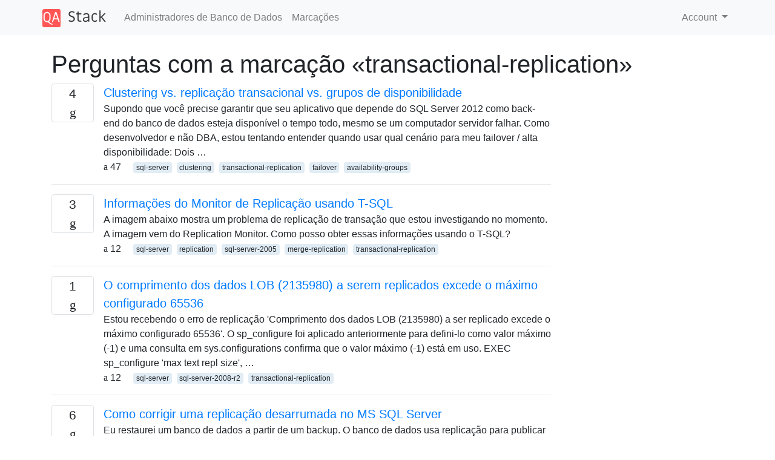

--- FILE ---
content_type: text/html; charset=utf-8
request_url: https://qastack.com.br/dba/tagged/transactional-replication/
body_size: 18692
content:

<!doctype html>
<html lang="en">
<head>
  
  <!-- Global site tag (gtag.js) - Google Analytics -->
  <script async src="https://www.googletagmanager.com/gtag/js?id=UA-133560070-8"></script>
  <script>
    window.dataLayer = window.dataLayer || [];
    function gtag(){dataLayer.push(arguments);}
    gtag('js', new Date());
    gtag('config', 'UA-133560070-8');
  </script>
  

  <!-- Required meta tags -->
  <meta charset="utf-8">
  <meta name="viewport" content="width=device-width, initial-scale=1, shrink-to-fit=no">

  <link rel="stylesheet" href="https://qastack-assets.s3.eu-central-1.amazonaws.com/static/lib/bootstrap-4.4.1/css/bootstrap.min.css">
  <link rel="stylesheet" href="https://qastack-assets.s3.eu-central-1.amazonaws.com/static/css/custom.css" >
  <link rel="stylesheet" href="https://qastack-assets.s3.eu-central-1.amazonaws.com/static/icons/styles.css" >

  <title>Administradores de Banco de Dados transactional-replication</title>
  
  <link rel="canonical" href="https://qastack.com.br/dba/tagged/transactional-replication/" />


  <link rel="apple-touch-icon" sizes="180x180" href="https://qastack-assets.s3.eu-central-1.amazonaws.com/static/favicon/apple-touch-icon.png">
  <link rel="icon" type="image/png" sizes="32x32" href="https://qastack-assets.s3.eu-central-1.amazonaws.com/static/favicon/favicon-32x32.png">
  <link rel="icon" type="image/png" sizes="16x16" href="https://qastack-assets.s3.eu-central-1.amazonaws.com/static/favicon/favicon-16x16.png">
  <link rel="manifest" href="https://qastack-assets.s3.eu-central-1.amazonaws.com/static/favicon/site.webmanifest">

  <script>var useGDPR = false;</script>

  
  <script async src="https://pagead2.googlesyndication.com/pagead/js/adsbygoogle.js"></script>
  <script>
    if(useGDPR) {
        (adsbygoogle = window.adsbygoogle || []).pauseAdRequests = 1;
        
    }
    (adsbygoogle = window.adsbygoogle || []).push({
        google_ad_client: "ca-pub-0985488874840506",
        enable_page_level_ads: true
    });
  </script>
</head>
<body>
<nav class="navbar navbar-expand navbar-light bg-light">
  <div class="container">
    <a class="navbar-brand" href="/"><img src="https://qastack-assets.s3.eu-central-1.amazonaws.com/static/img/logo.png" height="30" alt="QA Stack"></a>
    <button class="navbar-toggler" type="button" data-toggle="collapse" data-target="#navbarSupportedContent"
            aria-controls="navbarSupportedContent" aria-expanded="false" aria-label="Toggle navigation">
      <span class="navbar-toggler-icon"></span>
    </button>

    <div class="collapse navbar-collapse" id="navbarSupportedContent">
      <ul class="navbar-nav mr-auto">
        
          <li class="nav-item">
            <a class="nav-link" href="/dba/">Administradores de Banco de Dados</a>
          </li>
          <li class="nav-item">
            <a class="nav-link" href="/dba/tags/">Marcações</a>
          </li>
        
      </ul>
      
      <ul class="navbar-nav">
        <li class="nav-item dropdown">
          
            <a class="nav-link dropdown-toggle" href="#" id="authDropdown" role="button" data-toggle="dropdown" aria-haspopup="true" aria-expanded="false">
              Account
            </a>
            <div class="dropdown-menu dropdown-menu-right" aria-labelledby="authDropdown">
              <a class="dropdown-item" href="/accounts/login/?next=/">Iniciar sessão</a>
              <a class="dropdown-item" href="/accounts/signup/?next=/dba/tagged/transactional-replication/">Inscrição</a>
            </div>
          
        </li>
      </ul>
    </div>
  </div>
</nav>
<section class="container mt-4">
  
  
  
    <h1 class="">Perguntas com a marcação «transactional-replication»</h1>
    
  

  <div class="row">
    <div class="col-md-9" id="jscroll">
      

  <article class="media">
    <div class="text-center pr-3">
      
      <div>
        <div class="votes-count border rounded" title="respostas">
          4 <br> <span class="icon-answers"></span>
        </div>
      </div>
    </div>
    <div class="media-body">
      <a href="/dba/53815/clustering-vs-transactional-replication-vs-availability-groups" class="list-name">Clustering vs. replicação transacional vs. grupos de disponibilidade</a>
      <div>Supondo que você precise garantir que seu aplicativo que depende do SQL Server 2012 como back-end do banco de dados esteja disponível o tempo todo, mesmo se um computador servidor falhar. Como desenvolvedor e não DBA, estou tentando entender quando usar qual cenário para meu failover / alta disponibilidade: Dois …</div>
      <div>
        
          <span class="mr-3">
                  <span class="icon-thumbs-up"></span> 47
                </span>
        
        
          <span>
                  
                    <a href="/dba/tagged/sql-server/" class="badge badge-warning">sql-server</a>&nbsp;
                  
                    <a href="/dba/tagged/clustering/" class="badge badge-warning">clustering</a>&nbsp;
                  
                    <a href="/dba/tagged/transactional-replication/" class="badge badge-warning">transactional-replication</a>&nbsp;
                  
                    <a href="/dba/tagged/failover/" class="badge badge-warning">failover</a>&nbsp;
                  
                    <a href="/dba/tagged/availability-groups/" class="badge badge-warning">availability-groups</a>&nbsp;
                  
                </span>
        
      </div>
    </div>
  </article>
  
    <hr>
  

  <article class="media">
    <div class="text-center pr-3">
      
      <div>
        <div class="votes-count border rounded" title="respostas">
          3 <br> <span class="icon-answers"></span>
        </div>
      </div>
    </div>
    <div class="media-body">
      <a href="/dba/88923/replication-monitor-information-using-t-sql" class="list-name">Informações do Monitor de Replicação usando T-SQL</a>
      <div>A imagem abaixo mostra um problema de replicação de transação que estou investigando no momento. A imagem vem do Replication Monitor. Como posso obter essas informações usando o T-SQL?</div>
      <div>
        
          <span class="mr-3">
                  <span class="icon-thumbs-up"></span> 12
                </span>
        
        
          <span>
                  
                    <a href="/dba/tagged/sql-server/" class="badge badge-warning">sql-server</a>&nbsp;
                  
                    <a href="/dba/tagged/replication/" class="badge badge-warning">replication</a>&nbsp;
                  
                    <a href="/dba/tagged/sql-server-2005/" class="badge badge-warning">sql-server-2005</a>&nbsp;
                  
                    <a href="/dba/tagged/merge-replication/" class="badge badge-warning">merge-replication</a>&nbsp;
                  
                    <a href="/dba/tagged/transactional-replication/" class="badge badge-warning">transactional-replication</a>&nbsp;
                  
                </span>
        
      </div>
    </div>
  </article>
  
    <hr>
  

  <article class="media">
    <div class="text-center pr-3">
      
      <div>
        <div class="votes-count border rounded" title="respostas">
          1 <br> <span class="icon-answers"></span>
        </div>
      </div>
    </div>
    <div class="media-body">
      <a href="/dba/152784/length-of-lob-data-2135980-to-be-replicated-exceeds-configured-maximum-65536" class="list-name">O comprimento dos dados LOB (2135980) a serem replicados excede o máximo configurado 65536</a>
      <div>Estou recebendo o erro de replicação &#x27;Comprimento dos dados LOB (2135980) a ser replicado excede o máximo configurado 65536&#x27;. O sp_configure foi aplicado anteriormente para defini-lo como valor máximo (-1) e uma consulta em sys.configurations confirma que o valor máximo (-1) está em uso. EXEC sp_configure &#x27;max text repl size&#x27;, …</div>
      <div>
        
          <span class="mr-3">
                  <span class="icon-thumbs-up"></span> 12
                </span>
        
        
          <span>
                  
                    <a href="/dba/tagged/sql-server/" class="badge badge-warning">sql-server</a>&nbsp;
                  
                    <a href="/dba/tagged/sql-server-2008-r2/" class="badge badge-warning">sql-server-2008-r2</a>&nbsp;
                  
                    <a href="/dba/tagged/transactional-replication/" class="badge badge-warning">transactional-replication</a>&nbsp;
                  
                </span>
        
      </div>
    </div>
  </article>
  
    <hr>
  

  <article class="media">
    <div class="text-center pr-3">
      
      <div>
        <div class="votes-count border rounded" title="respostas">
          6 <br> <span class="icon-answers"></span>
        </div>
      </div>
    </div>
    <div class="media-body">
      <a href="/dba/135745/how-to-fix-a-messed-up-replication-on-ms-sql-server" class="list-name">Como corrigir uma replicação desarrumada no MS SQL Server</a>
      <div>Eu restaurei um banco de dados a partir de um backup. O banco de dados usa replicação para publicar em um servidor diferente. Supondo que a restauração do banco de dados interrompa a replicação, tentei excluí-la e recriá-la (temos um script para recriá-la do zero). Não sei exatamente o que …</div>
      <div>
        
          <span class="mr-3">
                  <span class="icon-thumbs-up"></span> 11
                </span>
        
        
          <span>
                  
                    <a href="/dba/tagged/sql-server/" class="badge badge-warning">sql-server</a>&nbsp;
                  
                    <a href="/dba/tagged/sql-server-2012/" class="badge badge-warning">sql-server-2012</a>&nbsp;
                  
                    <a href="/dba/tagged/replication/" class="badge badge-warning">replication</a>&nbsp;
                  
                    <a href="/dba/tagged/transactional-replication/" class="badge badge-warning">transactional-replication</a>&nbsp;
                  
                    <a href="/dba/tagged/troubleshooting/" class="badge badge-warning">troubleshooting</a>&nbsp;
                  
                </span>
        
      </div>
    </div>
  </article>
  
    <hr>
  

  <article class="media">
    <div class="text-center pr-3">
      
      <div>
        <div class="votes-count border rounded" title="respostas">
          1 <br> <span class="icon-answers"></span>
        </div>
      </div>
    </div>
    <div class="media-body">
      <a href="/dba/24488/initializing-transactional-replication-from-backup" class="list-name">Inicializando a replicação transacional a partir do backup</a>
      <div>Há uma opção ao configurar uma publicação para replicação para permitir a inicialização do backup. Criamos bancos de dados replicados há vários anos e sempre inicializamos a partir de um backup, mas nunca definimos esse sinalizador (apenas o notamos pela primeira vez há alguns dias). A replicação certamente funcionou sem …</div>
      <div>
        
          <span class="mr-3">
                  <span class="icon-thumbs-up"></span> 10
                </span>
        
        
          <span>
                  
                    <a href="/dba/tagged/sql-server/" class="badge badge-warning">sql-server</a>&nbsp;
                  
                    <a href="/dba/tagged/sql-server-2008-r2/" class="badge badge-warning">sql-server-2008-r2</a>&nbsp;
                  
                    <a href="/dba/tagged/replication/" class="badge badge-warning">replication</a>&nbsp;
                  
                    <a href="/dba/tagged/transactional-replication/" class="badge badge-warning">transactional-replication</a>&nbsp;
                  
                </span>
        
      </div>
    </div>
  </article>
  
    <hr>
  

  <article class="media">
    <div class="text-center pr-3">
      
      <div>
        <div class="votes-count border rounded" title="respostas">
          1 <br> <span class="icon-answers"></span>
        </div>
      </div>
    </div>
    <div class="media-body">
      <a href="/dba/172390/unable-to-truncate-transaction-log-log-reuse-wait-desc-availability-replica" class="list-name">Não foi possível truncar o log de transações, log_reuse_wait_desc - AVAILABILITY_REPLICA</a>
      <div>Esta manhã, fui acordado por um alerta completo do log de transações em um de nosso banco de dados. Este servidor é um cluster sempre ativo e também um assinante de replicação transacional. Eu verifiquei log_reuse_wait_desc e ele mostrou logbackup. Alguém acidentalmente desabilitou os trabalhos de backup 4 dias antes, …</div>
      <div>
        
          <span class="mr-3">
                  <span class="icon-thumbs-up"></span> 9
                </span>
        
        
          <span>
                  
                    <a href="/dba/tagged/sql-server/" class="badge badge-warning">sql-server</a>&nbsp;
                  
                    <a href="/dba/tagged/sql-server-2014/" class="badge badge-warning">sql-server-2014</a>&nbsp;
                  
                    <a href="/dba/tagged/availability-groups/" class="badge badge-warning">availability-groups</a>&nbsp;
                  
                    <a href="/dba/tagged/transaction-log/" class="badge badge-warning">transaction-log</a>&nbsp;
                  
                    <a href="/dba/tagged/transactional-replication/" class="badge badge-warning">transactional-replication</a>&nbsp;
                  
                </span>
        
      </div>
    </div>
  </article>
  
    <hr>
  

  <article class="media">
    <div class="text-center pr-3">
      
      <div>
        <div class="votes-count border rounded" title="respostas">
          1 <br> <span class="icon-answers"></span>
        </div>
      </div>
    </div>
    <div class="media-body">
      <a href="/dba/30543/how-to-restore-replication-after-server-crash" class="list-name">Como restaurar a replicação após falha do servidor</a>
      <div>Tínhamos dois bancos de dados em uma instância do SQL Server 2005 com replicação transacional entre eles (3 tabelas como artigos). Este servidor atuou como editor e distribuidor. O RAID no servidor falhou. No entanto, conseguimos desanexar e copiar quase todos os .mdfarquivos antes do acidente. Após a restauração do …</div>
      <div>
        
          <span class="mr-3">
                  <span class="icon-thumbs-up"></span> 8
                </span>
        
        
          <span>
                  
                    <a href="/dba/tagged/sql-server/" class="badge badge-warning">sql-server</a>&nbsp;
                  
                    <a href="/dba/tagged/sql-server-2005/" class="badge badge-warning">sql-server-2005</a>&nbsp;
                  
                    <a href="/dba/tagged/replication/" class="badge badge-warning">replication</a>&nbsp;
                  
                    <a href="/dba/tagged/transactional-replication/" class="badge badge-warning">transactional-replication</a>&nbsp;
                  
                </span>
        
      </div>
    </div>
  </article>
  
    <hr>
  

  <article class="media">
    <div class="text-center pr-3">
      
      <div>
        <div class="votes-count border rounded" title="respostas">
          2 <br> <span class="icon-answers"></span>
        </div>
      </div>
    </div>
    <div class="media-body">
      <a href="/dba/22779/sql-server-transactional-replication-computed-column" class="list-name">SQL Server: Coluna Computada de Replicação Transacional</a>
      <div>Sou assinante de uma assinatura de replicação transacional. Não tenho controle sobre o editor. Eu li o seguinte artigo sobre alterações de esquema no banco de dados de publicação: Fazer alterações de esquema nos bancos de dados de publicação No entanto, estou tentando alterar o esquema no final da assinatura …</div>
      <div>
        
          <span class="mr-3">
                  <span class="icon-thumbs-up"></span> 8
                </span>
        
        
          <span>
                  
                    <a href="/dba/tagged/sql-server/" class="badge badge-warning">sql-server</a>&nbsp;
                  
                    <a href="/dba/tagged/transactional-replication/" class="badge badge-warning">transactional-replication</a>&nbsp;
                  
                </span>
        
      </div>
    </div>
  </article>
  




      <script async src="https://pagead2.googlesyndication.com/pagead/js/adsbygoogle.js"></script>
<ins class="adsbygoogle"
     style="display:block"
     data-ad-client="ca-pub-0985488874840506"
     data-ad-slot="3754689244"
     data-ad-format="auto"
     data-full-width-responsive="true"></ins>
<script>
     (adsbygoogle = window.adsbygoogle || []).push({});
</script>
    </div>
    <div class="col-md-3">
      <script async src="https://pagead2.googlesyndication.com/pagead/js/adsbygoogle.js"></script>
<ins class="adsbygoogle"
     style="display:block"
     data-ad-client="ca-pub-0985488874840506"
     data-ad-slot="2153477748"
     data-ad-format="auto"
     data-full-width-responsive="true"></ins>
<script>
     (adsbygoogle = window.adsbygoogle || []).push({});
</script>
    </div>
  </div>

</section>



<section class="bg-light py-3 mt-5">
  <div class="container">
    <div class="row">
      <div class="col-md-6 text-muted font-weight-lighter">
        <small>
          
          
            Ao utilizar nosso site, você reconhece que leu e compreendeu nossa <a href='/legal/cookies-policy.html' target='_blank' rel='nofollow'>Política de Cookies</a> e nossa <a href='/legal/privacy-policy.html' target='_blank' rel='nofollow'>Política de Privacidade</a>.
          
        </small>
      </div>
      <div class="col-md-6 text-muted text-right font-weight-lighter">
        <small>
          Licensed under <a href="https://creativecommons.org/licenses/by-sa/3.0/" target="_blank">cc by-sa 3.0</a>
          with attribution required.
          
        </small>
      </div>
    </div>
  </div>
</section>

<script type="text/javascript" src="https://qastack-assets.s3.eu-central-1.amazonaws.com/static/lib/jquery-3.5.0.min.js"></script>
<script type="text/javascript" src="https://qastack-assets.s3.eu-central-1.amazonaws.com/static/lib/jquery.jscroll.min.js"></script>
<script type="text/javascript" src="https://qastack-assets.s3.eu-central-1.amazonaws.com/static/lib/bootstrap-4.4.1/js/bootstrap.bundle.min.js"></script>
<script type="text/javascript" src="https://qastack-assets.s3.eu-central-1.amazonaws.com/static/webpack/front.js"></script>

</body>
</html>

--- FILE ---
content_type: text/html; charset=utf-8
request_url: https://www.google.com/recaptcha/api2/aframe
body_size: 267
content:
<!DOCTYPE HTML><html><head><meta http-equiv="content-type" content="text/html; charset=UTF-8"></head><body><script nonce="O9a-ZuroiFxea5--jkR9aw">/** Anti-fraud and anti-abuse applications only. See google.com/recaptcha */ try{var clients={'sodar':'https://pagead2.googlesyndication.com/pagead/sodar?'};window.addEventListener("message",function(a){try{if(a.source===window.parent){var b=JSON.parse(a.data);var c=clients[b['id']];if(c){var d=document.createElement('img');d.src=c+b['params']+'&rc='+(localStorage.getItem("rc::a")?sessionStorage.getItem("rc::b"):"");window.document.body.appendChild(d);sessionStorage.setItem("rc::e",parseInt(sessionStorage.getItem("rc::e")||0)+1);localStorage.setItem("rc::h",'1762411295586');}}}catch(b){}});window.parent.postMessage("_grecaptcha_ready", "*");}catch(b){}</script></body></html>